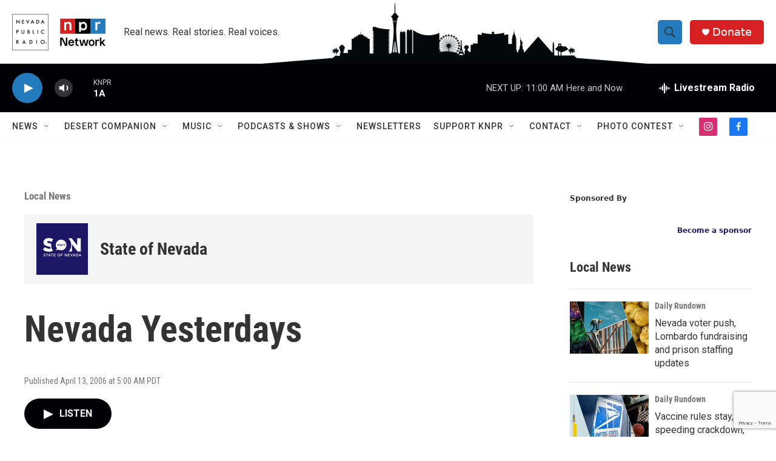

--- FILE ---
content_type: text/html; charset=utf-8
request_url: https://www.google.com/recaptcha/api2/anchor?ar=1&k=6LfHrSkUAAAAAPnKk5cT6JuKlKPzbwyTYuO8--Vr&co=aHR0cHM6Ly93d3cua25wci5vcmc6NDQz&hl=en&v=9TiwnJFHeuIw_s0wSd3fiKfN&size=invisible&anchor-ms=20000&execute-ms=30000&cb=m3vh08utgile
body_size: 49081
content:
<!DOCTYPE HTML><html dir="ltr" lang="en"><head><meta http-equiv="Content-Type" content="text/html; charset=UTF-8">
<meta http-equiv="X-UA-Compatible" content="IE=edge">
<title>reCAPTCHA</title>
<style type="text/css">
/* cyrillic-ext */
@font-face {
  font-family: 'Roboto';
  font-style: normal;
  font-weight: 400;
  font-stretch: 100%;
  src: url(//fonts.gstatic.com/s/roboto/v48/KFO7CnqEu92Fr1ME7kSn66aGLdTylUAMa3GUBHMdazTgWw.woff2) format('woff2');
  unicode-range: U+0460-052F, U+1C80-1C8A, U+20B4, U+2DE0-2DFF, U+A640-A69F, U+FE2E-FE2F;
}
/* cyrillic */
@font-face {
  font-family: 'Roboto';
  font-style: normal;
  font-weight: 400;
  font-stretch: 100%;
  src: url(//fonts.gstatic.com/s/roboto/v48/KFO7CnqEu92Fr1ME7kSn66aGLdTylUAMa3iUBHMdazTgWw.woff2) format('woff2');
  unicode-range: U+0301, U+0400-045F, U+0490-0491, U+04B0-04B1, U+2116;
}
/* greek-ext */
@font-face {
  font-family: 'Roboto';
  font-style: normal;
  font-weight: 400;
  font-stretch: 100%;
  src: url(//fonts.gstatic.com/s/roboto/v48/KFO7CnqEu92Fr1ME7kSn66aGLdTylUAMa3CUBHMdazTgWw.woff2) format('woff2');
  unicode-range: U+1F00-1FFF;
}
/* greek */
@font-face {
  font-family: 'Roboto';
  font-style: normal;
  font-weight: 400;
  font-stretch: 100%;
  src: url(//fonts.gstatic.com/s/roboto/v48/KFO7CnqEu92Fr1ME7kSn66aGLdTylUAMa3-UBHMdazTgWw.woff2) format('woff2');
  unicode-range: U+0370-0377, U+037A-037F, U+0384-038A, U+038C, U+038E-03A1, U+03A3-03FF;
}
/* math */
@font-face {
  font-family: 'Roboto';
  font-style: normal;
  font-weight: 400;
  font-stretch: 100%;
  src: url(//fonts.gstatic.com/s/roboto/v48/KFO7CnqEu92Fr1ME7kSn66aGLdTylUAMawCUBHMdazTgWw.woff2) format('woff2');
  unicode-range: U+0302-0303, U+0305, U+0307-0308, U+0310, U+0312, U+0315, U+031A, U+0326-0327, U+032C, U+032F-0330, U+0332-0333, U+0338, U+033A, U+0346, U+034D, U+0391-03A1, U+03A3-03A9, U+03B1-03C9, U+03D1, U+03D5-03D6, U+03F0-03F1, U+03F4-03F5, U+2016-2017, U+2034-2038, U+203C, U+2040, U+2043, U+2047, U+2050, U+2057, U+205F, U+2070-2071, U+2074-208E, U+2090-209C, U+20D0-20DC, U+20E1, U+20E5-20EF, U+2100-2112, U+2114-2115, U+2117-2121, U+2123-214F, U+2190, U+2192, U+2194-21AE, U+21B0-21E5, U+21F1-21F2, U+21F4-2211, U+2213-2214, U+2216-22FF, U+2308-230B, U+2310, U+2319, U+231C-2321, U+2336-237A, U+237C, U+2395, U+239B-23B7, U+23D0, U+23DC-23E1, U+2474-2475, U+25AF, U+25B3, U+25B7, U+25BD, U+25C1, U+25CA, U+25CC, U+25FB, U+266D-266F, U+27C0-27FF, U+2900-2AFF, U+2B0E-2B11, U+2B30-2B4C, U+2BFE, U+3030, U+FF5B, U+FF5D, U+1D400-1D7FF, U+1EE00-1EEFF;
}
/* symbols */
@font-face {
  font-family: 'Roboto';
  font-style: normal;
  font-weight: 400;
  font-stretch: 100%;
  src: url(//fonts.gstatic.com/s/roboto/v48/KFO7CnqEu92Fr1ME7kSn66aGLdTylUAMaxKUBHMdazTgWw.woff2) format('woff2');
  unicode-range: U+0001-000C, U+000E-001F, U+007F-009F, U+20DD-20E0, U+20E2-20E4, U+2150-218F, U+2190, U+2192, U+2194-2199, U+21AF, U+21E6-21F0, U+21F3, U+2218-2219, U+2299, U+22C4-22C6, U+2300-243F, U+2440-244A, U+2460-24FF, U+25A0-27BF, U+2800-28FF, U+2921-2922, U+2981, U+29BF, U+29EB, U+2B00-2BFF, U+4DC0-4DFF, U+FFF9-FFFB, U+10140-1018E, U+10190-1019C, U+101A0, U+101D0-101FD, U+102E0-102FB, U+10E60-10E7E, U+1D2C0-1D2D3, U+1D2E0-1D37F, U+1F000-1F0FF, U+1F100-1F1AD, U+1F1E6-1F1FF, U+1F30D-1F30F, U+1F315, U+1F31C, U+1F31E, U+1F320-1F32C, U+1F336, U+1F378, U+1F37D, U+1F382, U+1F393-1F39F, U+1F3A7-1F3A8, U+1F3AC-1F3AF, U+1F3C2, U+1F3C4-1F3C6, U+1F3CA-1F3CE, U+1F3D4-1F3E0, U+1F3ED, U+1F3F1-1F3F3, U+1F3F5-1F3F7, U+1F408, U+1F415, U+1F41F, U+1F426, U+1F43F, U+1F441-1F442, U+1F444, U+1F446-1F449, U+1F44C-1F44E, U+1F453, U+1F46A, U+1F47D, U+1F4A3, U+1F4B0, U+1F4B3, U+1F4B9, U+1F4BB, U+1F4BF, U+1F4C8-1F4CB, U+1F4D6, U+1F4DA, U+1F4DF, U+1F4E3-1F4E6, U+1F4EA-1F4ED, U+1F4F7, U+1F4F9-1F4FB, U+1F4FD-1F4FE, U+1F503, U+1F507-1F50B, U+1F50D, U+1F512-1F513, U+1F53E-1F54A, U+1F54F-1F5FA, U+1F610, U+1F650-1F67F, U+1F687, U+1F68D, U+1F691, U+1F694, U+1F698, U+1F6AD, U+1F6B2, U+1F6B9-1F6BA, U+1F6BC, U+1F6C6-1F6CF, U+1F6D3-1F6D7, U+1F6E0-1F6EA, U+1F6F0-1F6F3, U+1F6F7-1F6FC, U+1F700-1F7FF, U+1F800-1F80B, U+1F810-1F847, U+1F850-1F859, U+1F860-1F887, U+1F890-1F8AD, U+1F8B0-1F8BB, U+1F8C0-1F8C1, U+1F900-1F90B, U+1F93B, U+1F946, U+1F984, U+1F996, U+1F9E9, U+1FA00-1FA6F, U+1FA70-1FA7C, U+1FA80-1FA89, U+1FA8F-1FAC6, U+1FACE-1FADC, U+1FADF-1FAE9, U+1FAF0-1FAF8, U+1FB00-1FBFF;
}
/* vietnamese */
@font-face {
  font-family: 'Roboto';
  font-style: normal;
  font-weight: 400;
  font-stretch: 100%;
  src: url(//fonts.gstatic.com/s/roboto/v48/KFO7CnqEu92Fr1ME7kSn66aGLdTylUAMa3OUBHMdazTgWw.woff2) format('woff2');
  unicode-range: U+0102-0103, U+0110-0111, U+0128-0129, U+0168-0169, U+01A0-01A1, U+01AF-01B0, U+0300-0301, U+0303-0304, U+0308-0309, U+0323, U+0329, U+1EA0-1EF9, U+20AB;
}
/* latin-ext */
@font-face {
  font-family: 'Roboto';
  font-style: normal;
  font-weight: 400;
  font-stretch: 100%;
  src: url(//fonts.gstatic.com/s/roboto/v48/KFO7CnqEu92Fr1ME7kSn66aGLdTylUAMa3KUBHMdazTgWw.woff2) format('woff2');
  unicode-range: U+0100-02BA, U+02BD-02C5, U+02C7-02CC, U+02CE-02D7, U+02DD-02FF, U+0304, U+0308, U+0329, U+1D00-1DBF, U+1E00-1E9F, U+1EF2-1EFF, U+2020, U+20A0-20AB, U+20AD-20C0, U+2113, U+2C60-2C7F, U+A720-A7FF;
}
/* latin */
@font-face {
  font-family: 'Roboto';
  font-style: normal;
  font-weight: 400;
  font-stretch: 100%;
  src: url(//fonts.gstatic.com/s/roboto/v48/KFO7CnqEu92Fr1ME7kSn66aGLdTylUAMa3yUBHMdazQ.woff2) format('woff2');
  unicode-range: U+0000-00FF, U+0131, U+0152-0153, U+02BB-02BC, U+02C6, U+02DA, U+02DC, U+0304, U+0308, U+0329, U+2000-206F, U+20AC, U+2122, U+2191, U+2193, U+2212, U+2215, U+FEFF, U+FFFD;
}
/* cyrillic-ext */
@font-face {
  font-family: 'Roboto';
  font-style: normal;
  font-weight: 500;
  font-stretch: 100%;
  src: url(//fonts.gstatic.com/s/roboto/v48/KFO7CnqEu92Fr1ME7kSn66aGLdTylUAMa3GUBHMdazTgWw.woff2) format('woff2');
  unicode-range: U+0460-052F, U+1C80-1C8A, U+20B4, U+2DE0-2DFF, U+A640-A69F, U+FE2E-FE2F;
}
/* cyrillic */
@font-face {
  font-family: 'Roboto';
  font-style: normal;
  font-weight: 500;
  font-stretch: 100%;
  src: url(//fonts.gstatic.com/s/roboto/v48/KFO7CnqEu92Fr1ME7kSn66aGLdTylUAMa3iUBHMdazTgWw.woff2) format('woff2');
  unicode-range: U+0301, U+0400-045F, U+0490-0491, U+04B0-04B1, U+2116;
}
/* greek-ext */
@font-face {
  font-family: 'Roboto';
  font-style: normal;
  font-weight: 500;
  font-stretch: 100%;
  src: url(//fonts.gstatic.com/s/roboto/v48/KFO7CnqEu92Fr1ME7kSn66aGLdTylUAMa3CUBHMdazTgWw.woff2) format('woff2');
  unicode-range: U+1F00-1FFF;
}
/* greek */
@font-face {
  font-family: 'Roboto';
  font-style: normal;
  font-weight: 500;
  font-stretch: 100%;
  src: url(//fonts.gstatic.com/s/roboto/v48/KFO7CnqEu92Fr1ME7kSn66aGLdTylUAMa3-UBHMdazTgWw.woff2) format('woff2');
  unicode-range: U+0370-0377, U+037A-037F, U+0384-038A, U+038C, U+038E-03A1, U+03A3-03FF;
}
/* math */
@font-face {
  font-family: 'Roboto';
  font-style: normal;
  font-weight: 500;
  font-stretch: 100%;
  src: url(//fonts.gstatic.com/s/roboto/v48/KFO7CnqEu92Fr1ME7kSn66aGLdTylUAMawCUBHMdazTgWw.woff2) format('woff2');
  unicode-range: U+0302-0303, U+0305, U+0307-0308, U+0310, U+0312, U+0315, U+031A, U+0326-0327, U+032C, U+032F-0330, U+0332-0333, U+0338, U+033A, U+0346, U+034D, U+0391-03A1, U+03A3-03A9, U+03B1-03C9, U+03D1, U+03D5-03D6, U+03F0-03F1, U+03F4-03F5, U+2016-2017, U+2034-2038, U+203C, U+2040, U+2043, U+2047, U+2050, U+2057, U+205F, U+2070-2071, U+2074-208E, U+2090-209C, U+20D0-20DC, U+20E1, U+20E5-20EF, U+2100-2112, U+2114-2115, U+2117-2121, U+2123-214F, U+2190, U+2192, U+2194-21AE, U+21B0-21E5, U+21F1-21F2, U+21F4-2211, U+2213-2214, U+2216-22FF, U+2308-230B, U+2310, U+2319, U+231C-2321, U+2336-237A, U+237C, U+2395, U+239B-23B7, U+23D0, U+23DC-23E1, U+2474-2475, U+25AF, U+25B3, U+25B7, U+25BD, U+25C1, U+25CA, U+25CC, U+25FB, U+266D-266F, U+27C0-27FF, U+2900-2AFF, U+2B0E-2B11, U+2B30-2B4C, U+2BFE, U+3030, U+FF5B, U+FF5D, U+1D400-1D7FF, U+1EE00-1EEFF;
}
/* symbols */
@font-face {
  font-family: 'Roboto';
  font-style: normal;
  font-weight: 500;
  font-stretch: 100%;
  src: url(//fonts.gstatic.com/s/roboto/v48/KFO7CnqEu92Fr1ME7kSn66aGLdTylUAMaxKUBHMdazTgWw.woff2) format('woff2');
  unicode-range: U+0001-000C, U+000E-001F, U+007F-009F, U+20DD-20E0, U+20E2-20E4, U+2150-218F, U+2190, U+2192, U+2194-2199, U+21AF, U+21E6-21F0, U+21F3, U+2218-2219, U+2299, U+22C4-22C6, U+2300-243F, U+2440-244A, U+2460-24FF, U+25A0-27BF, U+2800-28FF, U+2921-2922, U+2981, U+29BF, U+29EB, U+2B00-2BFF, U+4DC0-4DFF, U+FFF9-FFFB, U+10140-1018E, U+10190-1019C, U+101A0, U+101D0-101FD, U+102E0-102FB, U+10E60-10E7E, U+1D2C0-1D2D3, U+1D2E0-1D37F, U+1F000-1F0FF, U+1F100-1F1AD, U+1F1E6-1F1FF, U+1F30D-1F30F, U+1F315, U+1F31C, U+1F31E, U+1F320-1F32C, U+1F336, U+1F378, U+1F37D, U+1F382, U+1F393-1F39F, U+1F3A7-1F3A8, U+1F3AC-1F3AF, U+1F3C2, U+1F3C4-1F3C6, U+1F3CA-1F3CE, U+1F3D4-1F3E0, U+1F3ED, U+1F3F1-1F3F3, U+1F3F5-1F3F7, U+1F408, U+1F415, U+1F41F, U+1F426, U+1F43F, U+1F441-1F442, U+1F444, U+1F446-1F449, U+1F44C-1F44E, U+1F453, U+1F46A, U+1F47D, U+1F4A3, U+1F4B0, U+1F4B3, U+1F4B9, U+1F4BB, U+1F4BF, U+1F4C8-1F4CB, U+1F4D6, U+1F4DA, U+1F4DF, U+1F4E3-1F4E6, U+1F4EA-1F4ED, U+1F4F7, U+1F4F9-1F4FB, U+1F4FD-1F4FE, U+1F503, U+1F507-1F50B, U+1F50D, U+1F512-1F513, U+1F53E-1F54A, U+1F54F-1F5FA, U+1F610, U+1F650-1F67F, U+1F687, U+1F68D, U+1F691, U+1F694, U+1F698, U+1F6AD, U+1F6B2, U+1F6B9-1F6BA, U+1F6BC, U+1F6C6-1F6CF, U+1F6D3-1F6D7, U+1F6E0-1F6EA, U+1F6F0-1F6F3, U+1F6F7-1F6FC, U+1F700-1F7FF, U+1F800-1F80B, U+1F810-1F847, U+1F850-1F859, U+1F860-1F887, U+1F890-1F8AD, U+1F8B0-1F8BB, U+1F8C0-1F8C1, U+1F900-1F90B, U+1F93B, U+1F946, U+1F984, U+1F996, U+1F9E9, U+1FA00-1FA6F, U+1FA70-1FA7C, U+1FA80-1FA89, U+1FA8F-1FAC6, U+1FACE-1FADC, U+1FADF-1FAE9, U+1FAF0-1FAF8, U+1FB00-1FBFF;
}
/* vietnamese */
@font-face {
  font-family: 'Roboto';
  font-style: normal;
  font-weight: 500;
  font-stretch: 100%;
  src: url(//fonts.gstatic.com/s/roboto/v48/KFO7CnqEu92Fr1ME7kSn66aGLdTylUAMa3OUBHMdazTgWw.woff2) format('woff2');
  unicode-range: U+0102-0103, U+0110-0111, U+0128-0129, U+0168-0169, U+01A0-01A1, U+01AF-01B0, U+0300-0301, U+0303-0304, U+0308-0309, U+0323, U+0329, U+1EA0-1EF9, U+20AB;
}
/* latin-ext */
@font-face {
  font-family: 'Roboto';
  font-style: normal;
  font-weight: 500;
  font-stretch: 100%;
  src: url(//fonts.gstatic.com/s/roboto/v48/KFO7CnqEu92Fr1ME7kSn66aGLdTylUAMa3KUBHMdazTgWw.woff2) format('woff2');
  unicode-range: U+0100-02BA, U+02BD-02C5, U+02C7-02CC, U+02CE-02D7, U+02DD-02FF, U+0304, U+0308, U+0329, U+1D00-1DBF, U+1E00-1E9F, U+1EF2-1EFF, U+2020, U+20A0-20AB, U+20AD-20C0, U+2113, U+2C60-2C7F, U+A720-A7FF;
}
/* latin */
@font-face {
  font-family: 'Roboto';
  font-style: normal;
  font-weight: 500;
  font-stretch: 100%;
  src: url(//fonts.gstatic.com/s/roboto/v48/KFO7CnqEu92Fr1ME7kSn66aGLdTylUAMa3yUBHMdazQ.woff2) format('woff2');
  unicode-range: U+0000-00FF, U+0131, U+0152-0153, U+02BB-02BC, U+02C6, U+02DA, U+02DC, U+0304, U+0308, U+0329, U+2000-206F, U+20AC, U+2122, U+2191, U+2193, U+2212, U+2215, U+FEFF, U+FFFD;
}
/* cyrillic-ext */
@font-face {
  font-family: 'Roboto';
  font-style: normal;
  font-weight: 900;
  font-stretch: 100%;
  src: url(//fonts.gstatic.com/s/roboto/v48/KFO7CnqEu92Fr1ME7kSn66aGLdTylUAMa3GUBHMdazTgWw.woff2) format('woff2');
  unicode-range: U+0460-052F, U+1C80-1C8A, U+20B4, U+2DE0-2DFF, U+A640-A69F, U+FE2E-FE2F;
}
/* cyrillic */
@font-face {
  font-family: 'Roboto';
  font-style: normal;
  font-weight: 900;
  font-stretch: 100%;
  src: url(//fonts.gstatic.com/s/roboto/v48/KFO7CnqEu92Fr1ME7kSn66aGLdTylUAMa3iUBHMdazTgWw.woff2) format('woff2');
  unicode-range: U+0301, U+0400-045F, U+0490-0491, U+04B0-04B1, U+2116;
}
/* greek-ext */
@font-face {
  font-family: 'Roboto';
  font-style: normal;
  font-weight: 900;
  font-stretch: 100%;
  src: url(//fonts.gstatic.com/s/roboto/v48/KFO7CnqEu92Fr1ME7kSn66aGLdTylUAMa3CUBHMdazTgWw.woff2) format('woff2');
  unicode-range: U+1F00-1FFF;
}
/* greek */
@font-face {
  font-family: 'Roboto';
  font-style: normal;
  font-weight: 900;
  font-stretch: 100%;
  src: url(//fonts.gstatic.com/s/roboto/v48/KFO7CnqEu92Fr1ME7kSn66aGLdTylUAMa3-UBHMdazTgWw.woff2) format('woff2');
  unicode-range: U+0370-0377, U+037A-037F, U+0384-038A, U+038C, U+038E-03A1, U+03A3-03FF;
}
/* math */
@font-face {
  font-family: 'Roboto';
  font-style: normal;
  font-weight: 900;
  font-stretch: 100%;
  src: url(//fonts.gstatic.com/s/roboto/v48/KFO7CnqEu92Fr1ME7kSn66aGLdTylUAMawCUBHMdazTgWw.woff2) format('woff2');
  unicode-range: U+0302-0303, U+0305, U+0307-0308, U+0310, U+0312, U+0315, U+031A, U+0326-0327, U+032C, U+032F-0330, U+0332-0333, U+0338, U+033A, U+0346, U+034D, U+0391-03A1, U+03A3-03A9, U+03B1-03C9, U+03D1, U+03D5-03D6, U+03F0-03F1, U+03F4-03F5, U+2016-2017, U+2034-2038, U+203C, U+2040, U+2043, U+2047, U+2050, U+2057, U+205F, U+2070-2071, U+2074-208E, U+2090-209C, U+20D0-20DC, U+20E1, U+20E5-20EF, U+2100-2112, U+2114-2115, U+2117-2121, U+2123-214F, U+2190, U+2192, U+2194-21AE, U+21B0-21E5, U+21F1-21F2, U+21F4-2211, U+2213-2214, U+2216-22FF, U+2308-230B, U+2310, U+2319, U+231C-2321, U+2336-237A, U+237C, U+2395, U+239B-23B7, U+23D0, U+23DC-23E1, U+2474-2475, U+25AF, U+25B3, U+25B7, U+25BD, U+25C1, U+25CA, U+25CC, U+25FB, U+266D-266F, U+27C0-27FF, U+2900-2AFF, U+2B0E-2B11, U+2B30-2B4C, U+2BFE, U+3030, U+FF5B, U+FF5D, U+1D400-1D7FF, U+1EE00-1EEFF;
}
/* symbols */
@font-face {
  font-family: 'Roboto';
  font-style: normal;
  font-weight: 900;
  font-stretch: 100%;
  src: url(//fonts.gstatic.com/s/roboto/v48/KFO7CnqEu92Fr1ME7kSn66aGLdTylUAMaxKUBHMdazTgWw.woff2) format('woff2');
  unicode-range: U+0001-000C, U+000E-001F, U+007F-009F, U+20DD-20E0, U+20E2-20E4, U+2150-218F, U+2190, U+2192, U+2194-2199, U+21AF, U+21E6-21F0, U+21F3, U+2218-2219, U+2299, U+22C4-22C6, U+2300-243F, U+2440-244A, U+2460-24FF, U+25A0-27BF, U+2800-28FF, U+2921-2922, U+2981, U+29BF, U+29EB, U+2B00-2BFF, U+4DC0-4DFF, U+FFF9-FFFB, U+10140-1018E, U+10190-1019C, U+101A0, U+101D0-101FD, U+102E0-102FB, U+10E60-10E7E, U+1D2C0-1D2D3, U+1D2E0-1D37F, U+1F000-1F0FF, U+1F100-1F1AD, U+1F1E6-1F1FF, U+1F30D-1F30F, U+1F315, U+1F31C, U+1F31E, U+1F320-1F32C, U+1F336, U+1F378, U+1F37D, U+1F382, U+1F393-1F39F, U+1F3A7-1F3A8, U+1F3AC-1F3AF, U+1F3C2, U+1F3C4-1F3C6, U+1F3CA-1F3CE, U+1F3D4-1F3E0, U+1F3ED, U+1F3F1-1F3F3, U+1F3F5-1F3F7, U+1F408, U+1F415, U+1F41F, U+1F426, U+1F43F, U+1F441-1F442, U+1F444, U+1F446-1F449, U+1F44C-1F44E, U+1F453, U+1F46A, U+1F47D, U+1F4A3, U+1F4B0, U+1F4B3, U+1F4B9, U+1F4BB, U+1F4BF, U+1F4C8-1F4CB, U+1F4D6, U+1F4DA, U+1F4DF, U+1F4E3-1F4E6, U+1F4EA-1F4ED, U+1F4F7, U+1F4F9-1F4FB, U+1F4FD-1F4FE, U+1F503, U+1F507-1F50B, U+1F50D, U+1F512-1F513, U+1F53E-1F54A, U+1F54F-1F5FA, U+1F610, U+1F650-1F67F, U+1F687, U+1F68D, U+1F691, U+1F694, U+1F698, U+1F6AD, U+1F6B2, U+1F6B9-1F6BA, U+1F6BC, U+1F6C6-1F6CF, U+1F6D3-1F6D7, U+1F6E0-1F6EA, U+1F6F0-1F6F3, U+1F6F7-1F6FC, U+1F700-1F7FF, U+1F800-1F80B, U+1F810-1F847, U+1F850-1F859, U+1F860-1F887, U+1F890-1F8AD, U+1F8B0-1F8BB, U+1F8C0-1F8C1, U+1F900-1F90B, U+1F93B, U+1F946, U+1F984, U+1F996, U+1F9E9, U+1FA00-1FA6F, U+1FA70-1FA7C, U+1FA80-1FA89, U+1FA8F-1FAC6, U+1FACE-1FADC, U+1FADF-1FAE9, U+1FAF0-1FAF8, U+1FB00-1FBFF;
}
/* vietnamese */
@font-face {
  font-family: 'Roboto';
  font-style: normal;
  font-weight: 900;
  font-stretch: 100%;
  src: url(//fonts.gstatic.com/s/roboto/v48/KFO7CnqEu92Fr1ME7kSn66aGLdTylUAMa3OUBHMdazTgWw.woff2) format('woff2');
  unicode-range: U+0102-0103, U+0110-0111, U+0128-0129, U+0168-0169, U+01A0-01A1, U+01AF-01B0, U+0300-0301, U+0303-0304, U+0308-0309, U+0323, U+0329, U+1EA0-1EF9, U+20AB;
}
/* latin-ext */
@font-face {
  font-family: 'Roboto';
  font-style: normal;
  font-weight: 900;
  font-stretch: 100%;
  src: url(//fonts.gstatic.com/s/roboto/v48/KFO7CnqEu92Fr1ME7kSn66aGLdTylUAMa3KUBHMdazTgWw.woff2) format('woff2');
  unicode-range: U+0100-02BA, U+02BD-02C5, U+02C7-02CC, U+02CE-02D7, U+02DD-02FF, U+0304, U+0308, U+0329, U+1D00-1DBF, U+1E00-1E9F, U+1EF2-1EFF, U+2020, U+20A0-20AB, U+20AD-20C0, U+2113, U+2C60-2C7F, U+A720-A7FF;
}
/* latin */
@font-face {
  font-family: 'Roboto';
  font-style: normal;
  font-weight: 900;
  font-stretch: 100%;
  src: url(//fonts.gstatic.com/s/roboto/v48/KFO7CnqEu92Fr1ME7kSn66aGLdTylUAMa3yUBHMdazQ.woff2) format('woff2');
  unicode-range: U+0000-00FF, U+0131, U+0152-0153, U+02BB-02BC, U+02C6, U+02DA, U+02DC, U+0304, U+0308, U+0329, U+2000-206F, U+20AC, U+2122, U+2191, U+2193, U+2212, U+2215, U+FEFF, U+FFFD;
}

</style>
<link rel="stylesheet" type="text/css" href="https://www.gstatic.com/recaptcha/releases/9TiwnJFHeuIw_s0wSd3fiKfN/styles__ltr.css">
<script nonce="EJWGOYHzAII9zUXobxUJLA" type="text/javascript">window['__recaptcha_api'] = 'https://www.google.com/recaptcha/api2/';</script>
<script type="text/javascript" src="https://www.gstatic.com/recaptcha/releases/9TiwnJFHeuIw_s0wSd3fiKfN/recaptcha__en.js" nonce="EJWGOYHzAII9zUXobxUJLA">
      
    </script></head>
<body><div id="rc-anchor-alert" class="rc-anchor-alert"></div>
<input type="hidden" id="recaptcha-token" value="[base64]">
<script type="text/javascript" nonce="EJWGOYHzAII9zUXobxUJLA">
      recaptcha.anchor.Main.init("[\x22ainput\x22,[\x22bgdata\x22,\x22\x22,\[base64]/[base64]/[base64]/[base64]/[base64]/[base64]/[base64]/[base64]/[base64]/[base64]\\u003d\x22,\[base64]\\u003d\\u003d\x22,\x22bkpRw7bDrsKkb0EufcOZwqYWw6wFw4QuAi5FYRkQAcKyasOXwrrDncK5wo/Cu1rDgcOHFcKcO8KhEcKSw4zDmcKcw4XChS7CmRMlJV9dRE/DlMO9e8OjIsKvDsKgwoM2GnxSaGnCmw/CllRMwozDulR+dMKrwpXDl8KiwqZ/[base64]/Dq3Eqw7PCs8KwwpplwqRSOcOOw6/Cp8KBBsONGsKKworCvcK2w79jw4TCncKgw4FsdcKTZ8OhJcOkw7TCn07Cr8OBNCzDtmvCqlw0wqjCjMKkKMO5wpUzwr40IlYawroFBcKhw6QNNVMpwoEgwrXDnVjCn8KeLnwSw5LCkypmG8O+wr/DusOjwqrCpHDDjcKfXDhlwp3DjWBxBsOqwopxwovCo8O8w6tYw5dhwpDClVRDSA/[base64]/[base64]/wpbDvMKOAsO7QsKNwqIVHsOqw6fDisKFNxxSw6bCiTBLaRh1wrrCqcO9JMObQQnCpn5OwrlmJmbCtMO6w7RnXh8aVsOLwrFMTsK9GsKwwql2w7ZwTQLCrVd1wqnCrcKZH0B+w4QhwqAYZ8KXw4XCuE/CmMOec8Oswq7CuRpHakjDisOuw7DCqFnDo18OwoZgE1fCrMO5wowyHMO4B8K4AFxNw6/DtQo7w7xyV1vDvcKbCENLwrZ9w5jDpsOkwpI7wq7CgMOvZMKGw6IrQQhCJyNZT8OSZ8OBwo41wr0/w51WTsOKZA1CLh0cw5zDrC3CosOWPjkwYnk5w7bCiHhsVGpkKkzDuW/CohMrcFchwoDDvX/Cm2NpS2oWbnIsB8K9w7QwZi7CrsKtwq0ww54LVMKeKsKuFARWAsO9w5xPwp1Nw63CsMOSXMKWEX3DmsOEMMK/wqDCjR9Xw4XDkhLCqSvCmsODw6bDqMO9woI4w7QTGAEFw5MXeQRvwo/[base64]/DuXFsw7LCs8OSw7IpU8KkwrvCnMOlQ8Kaw4fDjMKCwp3Dnj/CtCIXdVrCsMO5DVlfw6PDusOTw6waw5XDhMKSw7fCgQwQD1U6wqhnwqvCn0Ifw4Vhw7BVw5TClMKuAcKecsODw4/DqcKmwp/DuWVTw5jClMOddSkuEcKtDBTDtRPCiw7Cu8Kge8KZw6LDqcO9e0TCosKKw5ctDcKEw6XDqnbCjMKsDU7DnUHCgiHDn0vDqcOsw518w4rCjhbCt1c/wrQpw6V6AMKvQ8Otw5xYwo12wpzCsV3Dn349w53DlR/[base64]/fhoAwpQhVsKxwqbCrCrCjMOPMsOqf3bDkUFcEsOJwpMew7XDucOEC1ofMmh2w6djwrwjTMKDw4knw5bDgWt0w5rDjV1kw5LCpSFBFMO4w7DDrsOwwrzDojEKWUnCicOeYxVXcsOkKQ/CvU7ClMOeXlHCqxc/KQDDij7DhMOLwpPCgMObdXvDjQQ9wo/CphYYw7PClsKdwoBfwqfDljFefxTDjsKlwrR+DMOCw7HCnXjDgcKBbBrCsRZpw7zDt8Omwq0ZwpJHKsKbCjxaSMKyw7gEO8KaF8OYw6DDv8K0w6jCpxcTIcKub8K8fSDCoWdEwqYHwpcDX8O/wqHCmlrCqXtUTMKjVMKrw7gbC3A6Az8se8KxwqnCtQ/DqsKAwpLDky4kKw9tXwpTw5kJw57DqXVxw47DgTbCqA/DjcOdCsOmOsKPwq5Ne3PCmsOzE07Cg8O8wrPDnk3DpFsbwobCmgUwwrnDiRzDr8Oow4JwwpHDisKBw5tFwpNQwoRVw64XOsK1EcOeNU7DscKjanMmRMKJw4UHw4bDjTvCkB1xw6/CvsOxwqdmGsKHLnvDtsOrDsOcVTXCuVrDp8KMdCF2DzPDnMOaXVzCncOZw7rDvQ/[base64]/wonCgcOQRCkcw7V0P8OZw6bDhsKRB8OZBsKYw6Y4wpoPwrrCp0PCi8KKSHk3RyTDr3nCljMCU3slQFzDjRLCvwjDk8OYBS0Eb8KPwrfCvAzDpRPDrsONw63CocOjw49SwopOXH/DlEDDvDjCuy3ChAHClcOFZcK0ccOFw7TDkksOS2DCn8Ocwodaw4UEbD/CrhwlMFZOw4I8Lx1Lw40/w6HDjsO1wqhfYcKrwrZCC0pOdk3CrMKnN8OXUsK9XDxLwo9YL8KzbUpfwoAww6wRw6fDvcOpwo41WAHDo8OTw5nDlgJFJ2Bec8KhYGXDmMKkwqVaYMKieUcJOMOQfsOiwqMTLGNuVsO4BFzDkxjCisKqw7XCl8O1VMOTwoQSw5fDlMKPFg/[base64]/Cg2DDqy4Uw6VhwoLCtX/CvcK4UMKlwqDCjCIQwrLDsQxARMKLSWojw5h9w4MPw75bwoBncsONH8OfScOQPcOLNsOCw4HDqkrDrgnCscOcwp/DkcKEdzjDvBEMwrfDnMOawqjCgcOfKid0wqpcwrPCpRYlGcONw6TCqAwJwrB2w7AoZcOawr3DoEgXVxoePMObBsOEwoZlFMO6fSvDqcOVJsKMTcOrw6lRVcOcQ8OwwphjSUHCpRnDskBuw7FEBFLDg8K0JMKHw4BqDMODD8K/awTClcODF8Krw73Co8O+CEEXw6YKwqXDt3hqwovDtxIXwr/CnMKnH11IPjMqZMOZMDzCpjBpQhBeAwTDl3bChcK2EzICwpt3CcOUA8K5d8OSwqZ+wpLDj1l+HgrCvRRVcThLw75NahPCksOTf0jCmlZhwpofLRYPw63DocKXw6/Dj8OLwpdewovCoA51wovCj8OBw63CjMOZYg9CAcOLSTjCmcK2YsO0FXfCmDQpw4TCvsOSwp3DhsKFw4spRcOAOAzCucOYw4kQw4PCrT3DtcKYQ8OtZcOhBcKNU2Nxw5RUI8OsLnPDusOZfRrCnkzDmnQXeMOBwrIiwpNdwo14w5J/woVGw5pdIH4Nwqxww6Rja0/DvMKEIsKEWcKfOsKHbMO1f3rDkno5w7RsUhPDm8OBL3pObsK3Qz7ChsO2b8OCwpnDi8KJaw/Dg8KOOjXCvsO8w4vCrMOzwpgoScOGwqwQEjXCmzbCiX3CuMKPYMKCOsKDWWpCwo3DuiZfwqDDuSZwcsOmw4xvHVIXw5vDicO4MsOpIhUpLGzDsMKZwotpw4zCkzXClEjCvFjDsjluw7/[base64]/YWbDsnNQD2PDqWB6ch8/U8OKw4slT8KKTcKhFMKTwpocFMKowqQ6bcKpbsKBfnobw43Ct8KQTsOQeAQyZ8ODTMOzwqDCnTcHdg5ww61PwpHCg8KSwo0mEsOoMcO1w4Bqw5bCvMO4wrlYN8ORVMOhXHTChMK4wq8cw5ZuJ1ZMYcK5wrkkw7cDwqIgUcKEwrwzwrBtC8OSL8OBw60ww6/Crm/CjcKPwo7DiMOSI0knScO/NCzCo8Kpw712wpvClMKwJsOgworDqcOvwol9GcKHw4Q/HjvDjDcaXsKyw4nDpMOLw443QFrDhwrDjcKHfVvDhyxWV8KLBEnDn8OCd8O6P8OowrRqb8O9w7nChMOzwp7DiwIQcw/DqykEw4NIw5scZcK1wrzCqMKuw7cAw4vCtglHw5TDn8KTwrfDtHcuwopFwoBQGsKgw7rDpS7CkX7CisOCXMK0w4nDrcK4VcKhwqzCgMKmwr48w6USV0zDqsKhEyZpwpbCtMOJwonDicKjwoZSwo/DvsOWwqArw6rCuMOpwprCpsOtcCQWei/CgcKWQsKSdgDCsQATFHjCrhlKw5XCvH/DlMOQw4EVw707JV9LLMO4w6ARWQBMwqHCpyl7w6bDg8OWVmVzwqA/wo3Du8OVE8OUw6rDlHldw4XDhcObA3PCicK+w6PCujUKe1dvw4VeDsKLTATCuCDCscK/IMKeMMObwoLDjSnCkcOic8OMwrHDl8KYLMOnwpF1w7jDoS1CVMKNwotVegrCtXjCi8KswofDuMOdw5hfwqDDm3F8PMKAw5RZwqB/w5JOw63Ch8K7KMKSw4rDucKaf1wadVzDs0BBI8K2wosuLEk2fEfCt2jDjsKOw5QAGMKzw5MYRMOKw5nDh8KFdMKmwpROwoN8wpTCqFbClgnDp8OrOcKeWMK3woTDl2hYSVUgwpfCjsO0QcORwoQuGMOTVDbCkMOhw6/CpB7Dp8KQw6zCr8OSIsOndzRKWMKOAxMcwolRwoDDmBhVwq4Sw60fHS7DvcK1w7ZREMKIwrDCrSpJfcObw4DDml/CqREpw4ktw44eKsKnaWAvwq/DocORNVpyw7EQw5zDiylfw4/CjVEeYw7CqgABZsKxw4HDlUB4V8ODflECOsODKEEiw4XCjcKjKgTDnsOEwq3DvhcUwqDCu8O2wqg3w4zDocORGcKKEi5swovDqBHDngVpwp/CtyBywozDssKbbHQ5NcOrICNIbUbDu8Kif8KcwpbDgcOiVFQzwp5TMcKBScOyIsOOBMOBDMO3wqfCssOwI2HChk47wp/ChMKsPsKUw7N9w4LDvcO/FTx0V8Ogw5XCrsO9SAs3DcO4wox8wo7DkkrCgcKgwodFU8KvTsOPAMKDwpTCnsO/dEhRw5A5w4MtwprCv0/CusKdDMONw7TDkDgrwqtlwqVPwrVbwrDDgnnDvXjCmVZWw77CgcOowoTDm3LCj8Oiwr/DiV7CkRDCk3/Dl8OYWU/CnQTDnsKyw4zCncKmb8OxXMKQD8OCQ8O9w4vCmsOew5XCpEc/BCAZCExqc8KJJMOmw6jCqcObwqpYw6nDnVA2J8K+fSkZLcO0eHBkw4BowqE/OsK+asOVMcOEUcOjKsO9w5orWizDuMOuw6gwPsK0woxrw4vCsn/CpsOTw5LCuMKDw6vDrsOiw5YXwqhWV8K0wr91dhnDt8KROMKOwqAJwrrDt1TCjsKvw6rDjiPCtMKqMBQ/w6XDoDolZBRTSxJ2cBYLwo3DmQZ+F8OAHMKqIRBEfcKgw7bCmhVgdjHClAtDHiYzV23Du13DmBfCjiHCuMK7HcOVTsK3MMKEM8OuE3kTKB12eMKlDV0Sw67CscK1Y8KYwoV/w5c8wpvDpMKvwoMOwr7Di0rCusOICcKXwpksPi0HGRrCpCguCxDDhiTCln1Gwq8Rw4PCiRQtTcOMPsOLQMKkw6fCl0heCVbDkcOzw4ArwqU8w4jCosK0wqNmbQoAMsK3W8Kiwp9Iwp0dwpEUF8Kcw6FHwq9zwrEKw6XDgcOsJcOjfTxpw4DCicKPGMOtfw/CqcOkw5TDmsK3wqYxXMKywrzCmw3DmcKcw7rDnMONYcOewq/CssO9B8KWwrXDt8KjdcOFwqp1NsKrwpXDksOXesOcO8KoLQXDklAXw75+w5HCqcKuXcKnw6/DqH5vwpHCkMKRwphpSDTCrMOUXsKqwobCt3fDtTtnwoN9woAfwox6BxbDl3AkwobCh8K3QsKkEFXCm8KLwoU5w7XDoCtNwpx5PlXCtnPCmRpgwqo3wolTw59yRXrChsKew60KThd7YlQbeWVVcMOsVxkXw5Fwwq7CusO/[base64]/Ct8O3w48wwpjCiMKWPMObPMOaOFLCinHCgMK2HQ3CmcOuw5DDiMOTLxAGPWldw64PwpsWw6lvwrJFDErCim3CjRjCn2JwaMOVFQQ/[base64]/wqUvPXHDi8Ocw7fDhsOAwqY6Rz7DgTQQJ8O2WMOVw7AJwpLCjMO+LMKbw6fDrWPDmTXCo1LDvmLCvsKPFl/[base64]/Dm8OwwpTChsOtacKiccO0w40aMcOqBcODw5QxRSXDnUbCj8Kgwo/DqnRBCsKDw4IwdVUrTzMDw7nClkbChGdzAEbDtQHCssK+w5HChsOqwoPCnjtOwq/DpEHDtsOtw5/DomMdw7RCCcONw4nCi181wp/[base64]/w5rDo8ONPsOLw4FqZBnCu8OxJcOAwqwSw5FFw7nDr8OkwrQWwpXDosOAw49Ew6HDnMKbwqzCocKGw7NhDF/DscOECsOwwp/Dg0dywonDg052w6sBw4cWK8K6w6o8w5Nzw7PCsDhowqDCosO1VVDCqQ5IETgZw75KFsKhXAtHwp1Cw6HDisOkJcKfEMOZYEPDhcKWe2/Cr8KwBSkhCcO/wo3DvDTDkzZlE8KSMU/CncK+JQwKVMKEw7bDgsOdbERZwrnChirDucK6w4bClMOmw6hiwrHCtEd5w7x5wqIzw6YHRHXCt8KbwoMuwqZYGEMuw6saMsOrw67DkiAHD8ODTMKZG8K5w7vDp8OoBsKmN8O3w4jCvgHDj1zCvg/[base64]/w54YScOpwoTDsCLDnyJnDcOqwpJNB8KgKGzDpsKcwoprw7bDjcKFRQ/DtMO3wrQ8w4Miw6rClgQqR8K5TgZXQRvChsKNFUAmwqDCl8OZIMOOw4DChAw9O8Kyf8Kpw7HCvHAsaivCggByOcKtM8K1wr5KNQfDl8OmKHgyfQ5dHyUBAsK2D2vDqWzDkUcXwrDDrlpKw4Jkwo/Cgk/DuglTVkPDjMOTGz3DoVwrw7vDtwTCnsOlCcK1HBRZw4/CgRHDuBYDwrHCm8OedcOLFsO9w5XDp8O/fRJFOkfDtMOhNy7CqMKZF8K0fcKsYRvCvnYiwoTChi/[base64]/DqcOKwq9XCcK4bMKpw7rDmFTCkcORwqoMQMKbIwx1w4t+w7ZCFsKveAdvwrA0FMKvFMOiWgjDn30lVsO8HV/DuzBICcOHccO2wpxgScO1WsONM8Kaw6U9DwgcMGbCsXTCvmjDrFcyUFXDo8KOw6rDtcO2JUjDpxjCncKDw6nDpgDCgMOOwo5/JhnCnEY3BkDCpcOXR0JTwqHCosKaWRJLFMKVXU3DpsKIR33DjcKpw65iI2dDI8O1PMKJGTpoMEHDu3/CmXgXw4TDiMKqwpBHTCDCgldZSsOJw4XCtzrCrnbCn8ObUcKswrUvGcKoN1ILw6FhIsOkJwFiw63DnXUWXGhdw5fDhms8wp4Zw4kCZnYTUsKsw51Zwp5qX8KowoVDFMKrX8OhDALDvsO/fA1Jw4XCjMOiYV8TMjzDrMK3w7pjVQQ7w4kjwqvDjsK9RsOTw6U2wpbDhlfDj8Kawo/DqcOiesOqXcOzw4nDl8KiSsKwdcKpwqrDmQ/[base64]/HxDCvELDgFMpMwLCksOww5fDjTIsXGYoE8KiwpYOwplpw5PDqVM1Cx3Coi7DrcKMZyzDs8Ohwp4Sw5gowpgfwrZOcMKqaSh/csOhwrTCn0Eww4TDgsOHwpFuX8KXB8KNw6oHwqPCkiHDm8KswpnCo8KawpVdw7XDtsK9ZR1ewovCmMKaw5Uwc8OvSTouw7kpd0nDhcOMw49WV8OkdRdTw5LCi0hIbkZBAMO1wprDoUhAw60nVsK+esObwqLDg1zClxjCmsOmXMOLZR/[base64]/w5TDhVTCmDwtwpXDsEUnLsKeIk4xw7cjwq9MVzzDv3Viw4B3wpHCr8OKwr/Ct3ZyPcKcw73CgMK+F8OsHcO/w6oKwprCn8OOa8OpXcOzTMK2eDzDpQtawqPCocKnw5/Dnh7Cn8Otwrt2DlnDjkhbw5dXXV/CoAbDqcOnVEN0dMKIMcOawp7DpUMgw4/CkTPDsi7DrcO2wqcEUnfCtMK6bD9vwowSwqx0w53Ci8KdWCJFwrvCkcKhw7ASEkHDksOxw5jCtkZjwpXDtsK+PThDUMONLcOCw6rDuAjDjsOuwr/[base64]/CvVDDtEMIw7IbA8Oca8Klwo4CO8K2wr/[base64]/UGnCng8fwrcPwrpGQsKYw6PDjsKMw6Yjw7k3eh8bVl/CjMK1JkDDmsOiXMOCZTbCm8KawpbDsMOMPcKRwp8DbQ8VwqzDvsOJUFPCrcOYw6bCjsOuwrJMLMKASEIqYWxNFcOkK8KYQcOsdADDsQ/DisOqw498Zx7ClMOdw5XDpWV6ecOYw6RIw6xvwq4ZwofCrSYqUwXDuHLDgcO+HMOywrt+wqXDpsOUwq7CjMOgVWE3THXDrQU6wqnDinI/N8O4RsKfw4XDgcKiwrLDmcOFw6BqecOEwpTChsK/XsKXw7kALcKdw6XClsOOUMK3FwzCmULDpcOkw4lcVF8ydcK2w73CosK9wpBzwqdMwqY3w6tZwplHwpxkJMKOUFM/w7XDm8ObwrDCjcOGR0AWw47Cg8O7w6cacyjDlcKew6J6Z8OgbjlLccKGPBU1w6Zbd8OcNABqI8KdwrdSH8KMZSrDrG4Gw6QgwrrDrcO+wovCiXXClsOIY8K7wr7DiMKsZBrDmsKGwqrCr0rCmFcVw77DoiE/woQUWw/DkMOEwoPDmRDClmzCnMKWwptww4AXw7QwwqkEwoHDtx8uAsOpccOzw5rCkA5dw51PwrgLLsOXwrTCsxTCu8KrG8K5W8KpwpjDrQ3DrxVxwqvCmsONwoUGwqxtw6vCjsOdaybDrENROWjDrTbCpiTDrilUAhPCqsK4CDNhwobCrVvDuMOPKcKaPlB/VsOvRMKsw5XCkmzCi8KQS8Ksw6HCgMOSw4t8GkvCnsKYw5FQw5vDrcOXF8KJXcKcwo7Di8OewrgaXcO0RsK1XcKZwqIxw7leWUY/eT3ClMKgCkLDpcOQw4lbw63DisOeYk7Dn0lUwpfCplk8GAonCsKhZsK9bmtlw4nDlCcQw7jCgAZgCsKrWzPCl8OswrMMwqR/w4oOw73DhsOawrjDi0LCjlVww4JrUMOrTmvDocOBAMO1SSrDgwMAw5HCrWPCi8Ofw4bCpFFnMwbDu8KAw45rfsKrwr9ewpvDkHjDnRkVw4tGw4siwq3Cvwp8w45XacKRfQdMXyXDncOtQQ3Cu8Okwo9uwolRw7zCqsOiw4tveMOJw4UgWR/Dp8Kew5AFwo0fecOvwqt/JsO8wpnDmV7CkU7DsMOjw5BuYWh3w71wZMOnSzsiw4IjOsKpw5XDv25lbsKzY8KVJcKAFMOYGBbDvGLDvcKjI8KrI2tIw6QgOD/DkMO3woA4aMOFEMKlw7jCozDCqTrCqR1CF8OHMsKKwqfDhEbCtRxdawrDhjw7w4FDwqp6w5bCkjPDgsOPJS3DncOKwq5dFcK+wqbDoErCmcKRwr8Sw6dfWcKTfcOcJMOgXMK2HcKhRkvCsWrCtcO6w7zDhyrCgBEEw6s/HmfDtMKFw5DDvcOTbVLCngzDg8Kow7/DmH90UMKDwphKw7jDsSfDqMKtwoE/wr91V03DoQ8McCLDmMOdVcOnPMKuwpbDsWF3dsK1wo41w67DoEBiIMKmwoAswrzCgMKew49fw5orLRYSw58UKVHCqsOlwqxOw7HDmgd7wrwZb3hRUlPDvXAnwpnDk8KoRMK+J8OOVAzCicK7w4nDisO5wqkdw54YHSrCtWfDrxNSw5bDt18/AVLDn2ViXy04w6fDqcKRw5Iqw5bCscKyV8OVEMKPfcKDP39Gw5rCgTvCgCLCpA/CqATCicKzO8OCcFoRI39uGMObw5NBw6J4c8KqwrTDuk4VGCYuw4fDiDgHI2zCnyoAwrnCix4KEMKIZ8Ouw4LCmHJlw5gQw5/CvMKCwrrCjwEXwql1w6dPwqLDmSsBw5I5DH0Nw6kjAcKWw6HDq0Yww7o9OsOWwpTCo8O2wqrCs2YhbHATTlrCucKWVQLDnjxMfsO6LcOkwooxw57DmsKrF0R/XsKlfMOOZcKxw4gVwpPDpcOmJcK8FsOww4pcXTpvw7sfwrlvJDMgNmrCgsKDQk/DksK9wrPCsy/[base64]/VQ1iS2h4STEowo50wpDCjBs9w5EHw5obwrUIwqYQw4UYw781w4HCsxnCmwR7w4nDhFlpFiQeUFgfwp9vE0EIEUvCrcOKw73DrV/DjybDoDbCi3Q+UiJoa8Ouw4TDjDJsdMOLw4BbwqLDgMOyw4cdwqZKQMKPGsKaGXTCpMODw50rL8KWw5k5wofCqgTCs8ORLRTDqmcOWFfCpsO0ZsOow6I/w6nCksOtw63CnMO3QMKDwrULwq3CuijDtsOvwonDrsKEwqpiwqFTVy1Bwq4jcsOoCcKgwr4ww5PCnMO5w6wiCRDCi8OLwo/ChCvDv8KrN8OUw7LDgcOawpvDhsKPw5LCmy5fD1YkJ8OfbSvDuADCukQGcl0gXsOyw7zDiMKfX8Kfw7N1K8KjHsK/wpwxwpQrOcOQwpoXwoTCvgcncWNHwqbCqzbCpMKsBVXDvMK2wpo5worCojDDgh8nw5MIAMKewpcgwotkNW/CicKPw5YpwqXDghbCim50F1/DrsOGLgUuwp9+wq5uTwPDgQ7Dl8Kuw6Ekw4TCm0M9w5sFwoNcG0TCgcKZwq0FwoYXw5QKw5BTw7d/wrQbdSQ6wprCvxjDtMKCwrrDnUouQsKFw5XDgcKzHFQWIxfChsKAQTrDv8OyTsO3wq/CpT9VBcKhwpo8JsOhwp1xacKLTcK1WG9/[base64]/CpX3Co2clHFLDlMKtw7FRIcOdGBtQw7wUw6k7wofDng8sMsOOw4vDnsKew7zDv8KdFsKjL8OhK8KhdMK8NsK8w5HDj8OJWMKAfU87wpbCjsKVB8Kqb8OXbRPDjRfCkcOIwpXDhcOtFyB1w47Ds8Kbwo1ow43Dg8OCwqHDi8OdDFDDkUfCgDXDohjCj8K/NWLDvFQEdsO2w687EMOZZsOTw5sCw4zDoV7CjhYgw6LCvMOaw5IpW8K4JGgmDsOkI3bCtBTDgcOaVgEBQ8KNXxwDwqJOPFnDmE0bK1LCusKIwoJcUH7CgXHCnEDDhjEjw5F5w7LDtsKhw57CnsKBw7/DuUnCu8KGLRDCvcOsDcOkwpM5O8KzacO+w60Qw6thASLDl07DpFM4ScKzADvCgFbDjSo0Wygtwr4twpkXwq0Vw57Cv1vDjsK0wrk9cMKTMFvCvg4Pw7zDr8OaQm1jb8O9RsO3Q3TDrMKMJy1Jw70nNsKOQcKIOVhDKcO8wo/DomF3wrkBwoLCkXXCnQnCkTAkTlzCh8OgwpnCh8KbbkXCtMORYQY3O159w5DCr8KKRMKHDR7CiMOsBTlPcDQnw4RKacORw47DgsObw4FNAsOnLnc+wq/CrR1AXMKzwqTCoFcGQW1pw5fDn8ONMcOdw7XCplVGG8KBZFHDo0vCimUKw7EKT8O2QcOvw6zCsCTDm0gZCMOVwphpdcOcw63DusKVw75pAEs2wqTCq8OgYQhpaD/DlRcAa8OwccKaLHxSw6HDmBzDusKjUcOwVMKhGMOUS8KTMsOfwr1Zwos/LgHDlyQZLUfCkivDvVMIwo4qUgNuVQtaNAjDrcKua8OKJsKuw5/Dv3zDvA3DmsO/wq3DgVpLw4jCjsOFw4taJMKFSMOQwrTCsCnDtA7DgwEDZcKyXg/DpBFoR8Kfw7U6w5paZ8K4SiIlw7LCuyZ3bSBZw5PDlsK1Dh3CqsOXwqzDu8ODw60dKX9jwq3CssOiw6ZfJsOTw6fDqMKBGcKIw7HCscKIw7PCslYDPsKXwrBkw5JKFsKkwoHCmsKoMQ3CmcOScB7CjsK3Ci/CjsK/wrfCjmbDv1/ChMOTwoNiw4/[base64]/CmsKrw58/w71xP8KrwpfDqlvDnsKOwphZw5/CkMOHw4TCjX3DqMO0w5RHU8OAUHDCq8OzwpkkdX9IwpseY8Oow53ClnDCr8KPwoHCmBHDp8OKV33Dh1bClgfCqApqNsK6TcKRQsK1FsK/[base64]/eF/CksOBYw00wr5Yw5J6w5tkWcKFccOlB0TCrsOnTcKXcTYHesOuwqtzw6BZKsKmSSY5w5/Cu2ovG8KdEVTDsm7DrsKGw5HCvXtHJsK1Q8KkKifCm8OJdwjCr8OdXUDCj8KJS0nDtMKeYSfCiRLDoSjCjDnDt1/[base64]/Drxk/wqTDr8K4w6YkwpjCsMKYwq44C8Ogw5nDuiw5VMKyKcO9PAMNw6dDVT7Dq8K/YcKTw6YKasKVe3bDj07Cm8KFwoHCgMKNwrp0P8KfaMKmwoDDvMKhw7Nmw77DmxfCq8KRwoQtVi5lFzgywqTChcKqasOGWsKPOx/CgiTCiMKDw6cXwowVD8OxZixvw6HDlMO1Q3BmKS3CjcK3N3jDmhIVWsOiWMKtbh0/wqbCi8ODwqvDhiYFVMOSw6TCrMK2w6suw7xkw6dxwpXDq8OseMOhfsONw4YYwp0qDMKZEUQWw4bCnTsWw5HCkRIgw6zDk1TDg0kLw7vCr8OkwqEJOC7CpcO1wqAZB8OKW8K9w4U+AsOGLGQIWlfDqcK5c8OQY8O3H0l3fMOiKsKGURd9GAfCt8Ozw5p/aMO/bG8GHFx9w5zCl8OOZTjDuA/DjDzDvHvCnsKowoUWBsOMwoLCtxrCjcO0RgrDoA0dUwlGS8Kkb8KcazvDvyFDw7QYEHDDpcKuworCsMOFOUUiw6HDsUFiUi/CgMKcwpzCsMKVw5jCl8OWwqLDl8OGw4YMR0fDqsKPOXR/VsOMw75dw4HDicKPwqHDrQzDhsO/woHCm8Kgw44lO8KmdCzCisKiJcKcYcKIwq/Dj0tgw5JMwpENC8KDCQvCksKdw6LCm1XDncO/wqjCjsOubxgFw7TCnMKkw6vDil98w7gCQsKGw70dIcObwpBBwp1YXWd3fVDCjgdYe0FPw6N/[base64]/GsOnwrPDuHQ1wonDq3TCpsKqaGvDjsKfe8KMb8ONwojDhcKoC2MWw77CmA9TOcOSwqovSBTDkAwvwp9VeUB8w6HDkncGw7LCnMOLUcKsw73CpynDoiQ8w5/DlipLfSFVIlHDlSdMCMOKTTTDlsO9w5RzYzMywqwGwrsSUlXCq8KCCHtSDk4fwpLCksOWOwLCl1TDgE0bTMOvdsK9woYwwrnCucOWw7/CnsKfw6tpEcKowpl8OsK7w4PCgm7CrcO0wp/[base64]/CgcOVw4TChMKTwoleZAzCk8KSwrdpN8Oiw63DrS3DuMOAwrzDok5XQcOnw5I7McKFw5PCg3ooB3HDhEYjw4nDu8KUw5xedzLCkwdYw5LClUgqFWjDuWFvbcOswqxaE8O+QxBow5nCksKEw7rDj8OEw7/Dom7DtcKUwrHDlmLDjcOiw6HCqsK/w7R+OAXDhMOKw5HDr8OfBDMnGmLDs8Omw4gAdcOTQMK6w5R3Y8Kbw7FJwrTCgsO/w7vDr8KSwo3Cg1fDgQnDslDDjsOWacKMYsOCK8Owwq/DscOiAlzCsmlHwr8iwpIhw5LCv8KVwqczwpTCqG05VkY/[base64]/aVjDscO1wo/CrsOFwqPCgMKhCcKXIFnDtMOOP8KXwo4QfjPDr8K0wosAcMKUwofDuxpUX8OaZ8Ojw6LCgsOOTAPCi8K7QcKGwrTDgFfCrjvDssKNCBw3w7jDk8O7W34Mw41Xw7I8KsOIw7EUGMKew4DDpg/ClFMlMcKOw4nClQ1xwrvCvnxtw6BLw44WwrUrLHjCjBDCsVzChsOsS8OxTMK0w7vCtsKHwocYwrHCs8KQN8Ofw6llw7lvEgU3G0chw4DCrMOfBBvDj8ObTMKANMOaWHLCucO1wq/Ct003TQ/DpcK4ecOYwqMIQzrDq2ttwrHCpTbCoF3DncOWC8OkEV3DvR/DohHDh8Ojw4LCqcKNwq7DpCk7wqrDjMKBGMOow6R7e8K1XMKbw6IVAMK8wqtOYMKAw7/[base64]/Dg0EWwrBqQSfDv8KbBMOZw4DDkmANwpcjOArCpSjCphYaPMOjci/DkiHDjEbDlsKiL8O+UhvDtcOwWnkRMMKMZEbCocKFTcOGdsOgwrZfRCjDosK4LcOUOcOgwqzDj8KswpbCqm7Cm34mPMO0P1XDlsK/[base64]/[base64]/b8OgB8OXRCrDuMOAw53Ds8O0woHCs8KFFA/[base64]/wpjCqm1mXjXDmVjDvsKjHcKLJjtYFhA4WMOiwotJwp3ChntLw6sIwp9rEGF+w7YIPR/CtE7DsDJawod3w5DCpsKde8KdESoqwrnCv8OkMhtwwoQywqtHImrCrMOdw5sWHMOxwqnDiGdWGcKVw6/[base64]/[base64]/DkcOfw6LDlybDk8O2On/DhMK5PcKhasK3wqbCgg3CscKRwpzCrgbDn8OiwpnDtsOYw4RPw54BX8OZZwPCkMKdwrjCr2zCrcOEw6fDjCQcI8O4w4TDkxbCsCTCi8K2FkPDjDLCq8O9YVvCiVwOf8KZwrfDhQQqaS/CsMKWw5gSSHEUwr7DiV3DrlFxSHk3w5PDrSUyXEhvGibCnQNww6zDo3rCnx/DgcKUw5nDn1MewoZRSMO9w5/[base64]/w6TCtBFCLcKcVgYNGRHDtynDnGXCgMK9EsORYhoNUcO4wpoNdcK/[base64]/[base64]/Dh8OTwr/DhsOyw6DDocKNwpzDkg7CiUHDqMKJwoFWJ8O7woR7ayfDlAkcMADDusOZVMKXbsOIw6DDrxdKZMKbNW3DjcOtT8KnwrZ1wokhwqB9YcKUwrULdsOGWGtJwrVzwqXDvjrDoHAwNyXCoF/[base64]/DlcOTw5XCn8KCZQpMwofCscO/wr1Iw7cxw7ZBEh3DtmjDosKuwrvClcK7w5AhwqvDgFnCg1NNw7vCv8OWclE4woMHw7DCkT0QKcOvQMO+YcOMVcOMw6XDtH3Di8OMw7zDrk4rNMKjBMKhGmzCiT9aTcKrfMKkwpHDn3gfeC/DgsKzwq3DosKpwoMRexnDhQXCmgUAOgg/[base64]/DpiUsw4wnwqzDpEkdwrvCh8Kzwq7DhWrDn3XDlDvCmVdGw6LCnUsKA8KtQ2zDvMOqAMKnwq/CijMmUMKsJVvCqmXCu083w45gw7vCqCXDmQ/DgFvCnFBRZMOzDsKrO8O/fVbDjMOww7Nlw7rDicORwrPCmsOtwonCrMOqwq/DoMOdw60/TU5YZn3CosKQPzV2wrwtw6gzwpPCgCLChsOICkbChRbCqULCll1HaSTDlhYOQDIUwrgUw7ogYwzDosOrwqrDr8OoFU1tw45ZGMKhw5oKwrt/cMK5w6DCqDkWw6EUwpfDkihdw5BSwpXDgWzDlQHCksOPw7zCgsK3HcOqwrXDsWwqwqscwrlhwp9nP8OVw4ZsBUtUKyPDlEHCncKDw6HCiDrDrcKJFAjDlsKlw4LCqsOPw4XChsK1woUTwqBJwpdnejh5w78uwpAlw7/DozfCjiARAzgswpLDrDEuw6PDmsOgwonDojUyM8Olw4APw7TCgMONZ8OeBCnCkSPCn2nCtCUhw5tCwqTDvyVBYcK1KcKlacKow5lbI2Z0PwfDvcOwTXkMwoDCn1jCoTzCkcOJSsOQw7M2woIdwoorw67CiCPCgyJnZQQRS3vCgEjCoB/Dp2ZcHMOOwo1iw6TDl0XDlcKXwqTCsMK7Y1PCgsKEwrwlwqzCucKiwq47asKVXsOTwpbCv8O0wqRow5UaeMKuwqLChcO/L8K5w6wvMsKgwpBubSPDsi7Dh8OBccO7SsKLwrDDmDA7WsK2f8OFwqYkw7Bew7QLw78zN8OdcE/DgWx9w7RHBEUiV17CjsKAw4ULb8O/wr3DrsOCwpsABTxbNMK9w6NHw5EHHAUdY33CmMKFRG/DpMO5w7kGCS3DrsKUwqPCvV7DrA3DlsOCbjTDrSQaGBXCscO3wozDlsOyIcOLTGRawpUOw5nCosOQw7fDoScXWm9EDE5Aw7kVwpI3w5EJWsK5w5ZpwqQNw4DCmMOaL8KbATdEfj/DnsOQw5YUAMK9wqEuRMKWwotNHcOoLMO0WcOMKsOlwozDkDvDvMK7YEJ3ScOBw6xSwqPCtWt6XsKNwp8VOy7CphV6J0EJGjbDh8Kmwr/CgFfCiMOGw7MXw7NZwrsZLMOTwpEfw4MCw6zDqX5DBsKWw6Qew5EUwrjCsHwfNn/ChcOpVzYOw6/Cr8OQw5vCm1bDpcOaHn0FemsUwqU+wrbCtQjCjV9zwq5hRy3DmsKKU8OpIMK9wq7DqsOKwovCmA7Ch3gxw5rDmsOJwqpSZsKpGFDCp8OfTVLCpgFywqQJwrRsOlDCiGtKwrnCtsKKwrBow6R7worDshgrfsOJwpYMwpgDwqEUW3HDl1bDi3plw4fDgsOxw6/ChiZRwqx3NljDrkrDsMOXdMOYwoHChQLCvsOKwp0hwpI4wo1JIVDCp3MDAMORwr0sSk/DtMKSwot/w68MN8KwUMKZOlQSwo5AwrpWw6RUwoh5wpRgw7fCrcKuAMK1R8OiwqE+XcKNb8Omwq9vwobDgMOjw5zDsD3DqcK7TVU6WsK3w4jDgcOmNsOUwpDDjx83w4A4w6NRwrbDgmfDmMOoaMO3WMKdUsODGMODFsO7w7fDs17Du8Kdwp3CuUjCrVHClD/CgSvDssONwotrSsOuK8OBFsKvw5Zmw49swpsWw6xww50cwq4uBEVuJMK2woYtw6fCgw8QHA4lw4XDtkA/w4Vnw59UwpnCisOJw6jCuytjw5Y3AMKvGsOSQcKqbMKMaFnCqSJ/dQx0wp7CpsONZcOZcSvDo8Krb8OAw4BNwoXClVPCicOGwqXClBjDucKPwp7DnwPCikLDmcKLw5bCmsOGYcOROsKCwqVqFMKow545w7bCksOhXcKQw5vCkUh9wqfCsgxSw6hdwp3CpC4ywqbCvMOdw5BwFsK6LMO5UAnDtlNJcj0yCsOuIMKNwrIqfH/DizrDjn7DscOow6fDjiIiw5vDkVnCoUTChMK/TsK4aMKMwqfDk8OJfcK4w5vCuMKBJcK8w4dpwqRsMMKLMsOSQMOiwpJ3aUXCuMKqwqnDkhMLPR/[base64]/[base64]/[base64]/Csz50w4LCuTwZXH/CmMK8Hw96J3vDr8Kdwq0Qw7jCtkDDhUrChGHCv8O7fiMNOlMoG1kFLcKJw7RDCyYlUcO+TMOKBsOkw40MAGwmFXQ4wpXCrsKfaFNlQxDCiMKFwr03w7PDs1dJw5sdBSNmXcO/w7wgCsOWZGthw7vDscKZwqJNwrMhw6xyGMKowpzDhMOpJ8KgOWtGwrLDv8O4w7XDlW/DvS3DkMKrXsOQBVMFw4PCh8KQwqoPGmJtwq/DpknCiMOMVcKhwpcUZQ3DshrCkWJrwqoQADRPw6xOw7/DkcKwMU3Dqn/CjcOAehnCrD3DjcOAwqhfwqXCq8O3J0zDm1crEgvDtsO7wpPDosOLwocCc8K5fsKTwr07GBBjIsOBwr4ow7BpP1JgPD4fQ8O4w7AoIFMyVyvCrcOuGMK/woDDul3CvcKdeCvDriDCrCJHacO8w6IMwqvChMKZwp1Xw6d/w6kWN2wmIUsAKUvCnsKhaMKNcjA2A8OUwoQnXMOvwqldLcKkByFUwql+CsKDwqvCpsO0Xjskwot5w4vCohPCtMOxw5I9YjLCusOgw4nCgS43PsKpw7fCiBDDtsKBw4siw6txP3DCgMKCw5zDo1TDhcKfc8O1HQkxwobDriM0Tg8ywqoHw73Cp8OVwr/Do8OIwq/[base64]/CnBg8fMOqw4sewq/DlTLCscObTcK6BsKKXV3DpQfCgMO0wq/CmTY+KsOmwobCi8KiT3LDpcOkwogmwojDgcK5GcOMw7rCmMKmwrrCv8Ovw6jCvsOIWcO+w5rDjUhaBWHCucKdw4rDgMObJQMiOcKfSB9bwq8IwrnDtMKNwqjDsAjCvVdQwoZffMK8HcOGZsOZwpMww6DDolkcw6dYw67Cn8K/w7xGw4dEwqbDlsKmRC0uw6pjKsKVR8OwYMOQbyrDlhQAVcOlworClcOjwqoRwrUIwqZ/wrphwqMpTljDkyNfYnrDn8KCw4U8IMOIwqoXw5jCrCnCoCkBw5fCscOBw6crw5E6BcOfwo4lKWhICcKPUQ7Drz7CgsOzw4x8wpN7wobCiFfCpTAyUFYEE8Oiw6HDh8OJwqJaWXwKw5MBPQ/[base64]/DvcKqw4/Cg2jCp8OMJmXCs8KjFsK7wrTCtVhrfMKjN8OsJcKUPMOew5XCh3zCqcKXVlsMwpduBMO+KH0HN8KWLcOmwrTDmsK5w4jClsK8JcKEVxpxwrvCl8KzwqZ8w4TDokLClcOpwrnCqlHCizbCtVEOw7fCghZtw6fCsU/DuXR4w7TDsWnDoMKLCWXCkMKkwotvd8OqMlpkQcK8wrF+wo7DpcKZw57DkjQ/T8Knw7PCnsKRw79Iwr4lcsKNX3PCvmLCg8KBwrzClMKawq8GwrLDoG/CgWPCqsKHw5tpZlJGaXnDl2zCmC/ChMKLwqTDicOqLsOhVsOtwrsVL8KUwpZjw6lrwoZmwpZFP8Obw6LDiCDDnsKlQW0FD8OHwo3DggF4wrFIVcKgMsOsRzLCo2ZiDVXCkhJaw5NeWcKgCMOJw4TDi27ChxbDncK+UcOfwrbCuCXCilTCsgnCiSxFKMKywr/Ch3pBw68cw7rCoVIDIXIrRzMBw5LCoGXDp8OdCRvCk8OHHBFvwrMmwokvwpInwqvDlVIUw7fDmx7CnMK/FUbCrn0QwrfCkAYuOFTDvWEgdsOpVVjChnc0w5XDqMKywrkddHjCllwbJMKEPsOZwrHDtRDCjU/Dk8O7esKSw5HCm8Ojw5lwGh3DhsKjRMK8w6JyK8Obw7AFwrTCn8KgYMKsw5kVw5NgZsKIdBDDsMKtw5BFwo/DuMKWw7vChMKoORfCncOUPxTDpkvCsRXDl8K7w4sTOcKyWm1pEyVeZ0Epw5XCkT8mw5/CqX3Dk8O+w5wEwovDrC1NDSHCu0cZSBbCmDE1w5ZcFBfCo8OfwpPClDBKw4Bjw73Dl8KswqjChVnDscOpwooBwpjCpcODasKxMw9Kw6IoAcKxWcKYRjxiU8K5wp3CiVPDmxB+woFUMcKnwrDDnsKYw4xyWcOlw7HCrUPCnFgQRkwzw6d6Ak/ChcKPw4ZmHxhHYFstwolsw5UYS8KIHTF9wp4Sw7hxfTHCv8OnwqFXwofCnWdNHcO+TVE8GcOIw5fCvcOQO8KVL8OFbcKYwqI9Qn5/woxrHX/CiBLCh8K7w6wfwrAswr8oLAvCi8KSdxEdwpfDm8KSwo8JwpbDicOpw5VsWzsLw4g2w43Cr8K7VMOPwqRxc8Ouw5lAO8Ogw6doKi/CuE/[base64]/DtMK+w7DDk8OJwpzCi8OXUlLCg3wqwpbDsUbChHvCmcOhIsKVw6QtAsKgw4AoLMOjw5YuIEQWwot5wrXCpcO/[base64]/Cg8OTJmhmQsOHw4dPw4bCi8Obd8Kjw7cSwocKanoWw5Jxwq8/DCJnw4MPwpPCnsKew57CkMOtERrDklnDuMO8w6Unwoxmwr0Sw4FGw7d5wrDDlsOcYsKVSMOLcX95wp/[base64]/w7MpIcKmwrHCu8OLI2zCkFnCscKHLsK+w5E+wqzDrcKhw6zCncKTVmfDrMOBXmnDuMKnwoPDlsK4ezHCu8O2X8O+w6kXwrzDgsK4QwHDu1kjRsOEwpvDvy3DpDxzQ2/Dt8OkS3nCnFvCi8OpVSY8DXvDih3CisK1ehbDtEzDosOxVsOrwoAVw67DtcOBwo9/wqnDng5AwqbCnRPCsAHDnMOUw5tbcSHCrcKGw7XCmhHDsMKDDcOEwps4EsOaBU3CjMKRw5bDnHvDnUhGwqNiDl05alMBwqgDwoXCnTpPO8KXw6p9V8KWw77CkMKxwpzDnh4Kwog7w64Mw4htTGTCgygSOMOywpPDh1PDtht/FVbCosOhJ8Oxw4XDnCnCtXZRw4kMwqLCkT/CqALChcKFH8O+wpoAEUXCncO3TcKJcMKQBcOcV8OEIMK9w6fCoFp3w44PYUoiwoZowp0BFEQkA8KvKsOmw4/DgsOsCEzCvhhEeiTDhDvDrV/CqMKZP8KyCGvCgBlhYMOGw4rDn8KEwqEtSFw+wqY6WHnDm055w4xSw5Vvw7vCqlnDg8KMwpjDjV7CvGxYwqTDmcKaJcOeEEDDlcOVw6Z/wpnCunMTccKSAsKVwr8ww69iwpsCHcKbbBwWw6fDhcKaw6jCnGXDo8Kgw7wGw40nb00KwqcJAGVAOsK9wobDlG7ClMO8HcOrwqx4wq3DkzppwrPDrsKkwp1BNcO4HMKuwrFXw67DnsK1WcKsMxEhw4ItwpnCt8OaMMOWwrvCtMK8w4/CpzsENMK2w6wfKw42wqfCrz3DmjLCs8KTCkTCnAbCu8K8BhV9ZwIjdMKCwr1FwpQnBAHDujVcw5PCqnkSwoTCkGrDnsOval9awpgoL200w7EzWcKLa8OEw7ksXcKXOH/Ck0FWLDTDocOxIsOqeUUXUibDscOCNEbCgyLCj2LDvmEiwr7Dq8OsesOowo/DqcOvw63DlVUhw4HClyfDsDPCmV1xw5gFw5zDm8OCw7fDk8OuZsKGw5zDuMO7wrDDg01+LDXCsMKZRsOlwqt4dl5Kw7VlJWHDjMO/wqfDucO8OUDCnhLDkEDCs8OowrwkUzTCmMOpw5xDw7XCmRQ\\u003d\x22],null,[\x22conf\x22,null,\x226LfHrSkUAAAAAPnKk5cT6JuKlKPzbwyTYuO8--Vr\x22,0,null,null,null,0,[21,125,63,73,95,87,41,43,42,83,102,105,109,121],[-3059940,522],0,null,null,null,null,0,null,0,null,700,1,null,0,\x22CvYBEg8I8ajhFRgAOgZUOU5CNWISDwjmjuIVGAA6BlFCb29IYxIPCPeI5jcYADoGb2lsZURkEg8I8M3jFRgBOgZmSVZJaGISDwjiyqA3GAE6BmdMTkNIYxIPCN6/tzcYADoGZWF6dTZkEg8I2NKBMhgAOgZBcTc3dmYSDgi45ZQyGAE6BVFCT0QwEg8I0tuVNxgAOgZmZmFXQWUSDwiV2JQyGAA6BlBxNjBuZBIPCMXziDcYADoGYVhvaWFjEg8IjcqGMhgBOgZPd040dGYSDgiK/Yg3GAA6BU1mSUk0GhkIAxIVHRTwl+M3Dv++pQYZxJ0JGZzijAIZ\x22,0,0,null,null,1,null,0,1],\x22https://www.knpr.org:443\x22,null,[3,1,1],null,null,null,0,3600,[\x22https://www.google.com/intl/en/policies/privacy/\x22,\x22https://www.google.com/intl/en/policies/terms/\x22],\x22S3QcAy3VYIazrvgqyFLQZVmFYi4Aj1TB7WbfpM8pET0\\u003d\x22,0,0,null,1,1768504176450,0,0,[232],null,[170,71],\x22RC-VQUnMpU1FHQTQQ\x22,null,null,null,null,null,\x220dAFcWeA5LfIA63NeZsito8nHuq3b9Dp-iaOIoh_Vt8zMOCiSQSvjfiYqLgMheKbUXpyrJPJTxWvc_a0nr8U1TS-QCeoCjWsuQ1Q\x22,1768586976685]");
    </script></body></html>

--- FILE ---
content_type: text/html; charset=utf-8
request_url: https://www.google.com/recaptcha/api2/aframe
body_size: -247
content:
<!DOCTYPE HTML><html><head><meta http-equiv="content-type" content="text/html; charset=UTF-8"></head><body><script nonce="QEhbOAhLrzBUPVNZ0X6VKQ">/** Anti-fraud and anti-abuse applications only. See google.com/recaptcha */ try{var clients={'sodar':'https://pagead2.googlesyndication.com/pagead/sodar?'};window.addEventListener("message",function(a){try{if(a.source===window.parent){var b=JSON.parse(a.data);var c=clients[b['id']];if(c){var d=document.createElement('img');d.src=c+b['params']+'&rc='+(localStorage.getItem("rc::a")?sessionStorage.getItem("rc::b"):"");window.document.body.appendChild(d);sessionStorage.setItem("rc::e",parseInt(sessionStorage.getItem("rc::e")||0)+1);localStorage.setItem("rc::h",'1768500576820');}}}catch(b){}});window.parent.postMessage("_grecaptcha_ready", "*");}catch(b){}</script></body></html>